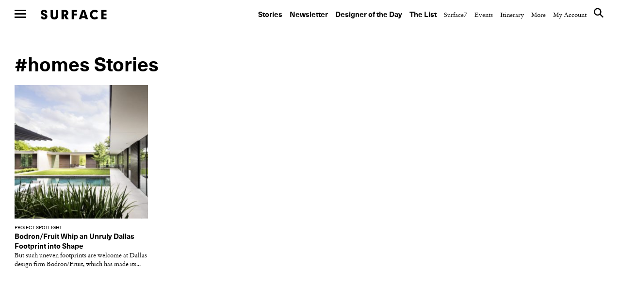

--- FILE ---
content_type: text/html; charset=UTF-8
request_url: https://www.surfacemag.com/articles/tag/homes/
body_size: 13763
content:


<!DOCTYPE html>
<html class="no-js " lang="en-US">
<head>
  <meta charset="utf-8">
  <meta http-equiv="X-UA-Compatible" content="IE=edge">
  <meta name="referrer" content="no-referrer-when-downgrade">
<meta name="robots" content="index, follow, max-image-preview:large, max-snippet:-1, max-video-preview:-1" />
  
  <meta name="viewport" content="width=device-width, minimum-scale=1.0, maximum-scale=1.0, user-scalable=no">
  <meta property="fb:pages" content="17795623260" />

  <meta name="appleid-signin-client-id" content="com.surfacemag.website">
  <meta name="appleid-signin-scope" content="name email">
  <meta name="appleid-signin-redirect-uri" content="https://www.surfacemag.com/login/social/">
  <meta name="appleid-signin-state" content="apple">

  <link rel="shortcut icon" href="https://www.surfacemag.com/app/themes/surface-magazine/favicon.ico">

  <meta name='robots' content='max-image-preview:large' />
	<style>img:is([sizes="auto" i], [sizes^="auto," i]) { contain-intrinsic-size: 3000px 1500px }</style>
	<meta name="robots" content="index, follow, max-image-preview:large, max-snippet:-1, max-video-preview:-1" />
	<!-- This site is optimized with the Yoast SEO plugin v22.9 - https://yoast.com/wordpress/plugins/seo/ -->
	<title>Homes &#8211; SURFACE</title>
	<link rel="canonical" href="https://www.surfacemag.com/articles/tag/homes/" />
	<meta property="og:locale" content="en_US" />
	<meta property="og:type" content="article" />
	<meta property="og:title" content="Homes &#8211; SURFACE" />
	<meta property="og:url" content="https://www.surfacemag.com/articles/tag/homes/" />
	<meta property="og:site_name" content="SURFACE" />
	<meta name="twitter:card" content="summary_large_image" />
	<meta name="twitter:site" content="@SurfaceMag" />
	<script type="application/ld+json" class="yoast-schema-graph">{"@context":"https://schema.org","@graph":[{"@type":"CollectionPage","@id":"https://www.surfacemag.com/articles/tag/homes/","url":"https://www.surfacemag.com/articles/tag/homes/","name":"Homes &#8211; SURFACE","isPartOf":{"@id":"https://www.surfacemag.com/#website"},"primaryImageOfPage":{"@id":"https://www.surfacemag.com/articles/tag/homes/#primaryimage"},"image":{"@id":"https://www.surfacemag.com/articles/tag/homes/#primaryimage"},"thumbnailUrl":"https://images.surfacemag.com/app/uploads/2019/03/26114334/bodronfruit-1.jpg","breadcrumb":{"@id":"https://www.surfacemag.com/articles/tag/homes/#breadcrumb"},"inLanguage":"en-US"},{"@type":"ImageObject","inLanguage":"en-US","@id":"https://www.surfacemag.com/articles/tag/homes/#primaryimage","url":"https://images.surfacemag.com/app/uploads/2019/03/26114334/bodronfruit-1.jpg","contentUrl":"https://images.surfacemag.com/app/uploads/2019/03/26114334/bodronfruit-1.jpg","width":1875,"height":1125},{"@type":"BreadcrumbList","@id":"https://www.surfacemag.com/articles/tag/homes/#breadcrumb","itemListElement":[{"@type":"ListItem","position":1,"name":"Home","item":"https://www.surfacemag.com/"},{"@type":"ListItem","position":2,"name":"Homes"}]},{"@type":"WebSite","@id":"https://www.surfacemag.com/#website","url":"https://www.surfacemag.com/","name":"SURFACE","description":"","potentialAction":[{"@type":"SearchAction","target":{"@type":"EntryPoint","urlTemplate":"https://www.surfacemag.com/?s={search_term_string}"},"query-input":"required name=search_term_string"}],"inLanguage":"en-US"}]}</script>
	<!-- / Yoast SEO plugin. -->


<link rel='dns-prefetch' href='//ajax.googleapis.com' />
<link rel="alternate" type="application/rss+xml" title="SURFACE &raquo; Homes Tag Feed" href="https://www.surfacemag.com/articles/tag/homes/feed/" />
<link rel='stylesheet' id='wp-block-library-css' href='https://www.surfacemag.com/wp/wp-includes/css/dist/block-library/style.min.css?ver=6.8.1' type='text/css' media='all' />
<style id='classic-theme-styles-inline-css' type='text/css'>
/*! This file is auto-generated */
.wp-block-button__link{color:#fff;background-color:#32373c;border-radius:9999px;box-shadow:none;text-decoration:none;padding:calc(.667em + 2px) calc(1.333em + 2px);font-size:1.125em}.wp-block-file__button{background:#32373c;color:#fff;text-decoration:none}
</style>
<style id='global-styles-inline-css' type='text/css'>
:root{--wp--preset--aspect-ratio--square: 1;--wp--preset--aspect-ratio--4-3: 4/3;--wp--preset--aspect-ratio--3-4: 3/4;--wp--preset--aspect-ratio--3-2: 3/2;--wp--preset--aspect-ratio--2-3: 2/3;--wp--preset--aspect-ratio--16-9: 16/9;--wp--preset--aspect-ratio--9-16: 9/16;--wp--preset--color--black: #000000;--wp--preset--color--cyan-bluish-gray: #abb8c3;--wp--preset--color--white: #ffffff;--wp--preset--color--pale-pink: #f78da7;--wp--preset--color--vivid-red: #cf2e2e;--wp--preset--color--luminous-vivid-orange: #ff6900;--wp--preset--color--luminous-vivid-amber: #fcb900;--wp--preset--color--light-green-cyan: #7bdcb5;--wp--preset--color--vivid-green-cyan: #00d084;--wp--preset--color--pale-cyan-blue: #8ed1fc;--wp--preset--color--vivid-cyan-blue: #0693e3;--wp--preset--color--vivid-purple: #9b51e0;--wp--preset--gradient--vivid-cyan-blue-to-vivid-purple: linear-gradient(135deg,rgba(6,147,227,1) 0%,rgb(155,81,224) 100%);--wp--preset--gradient--light-green-cyan-to-vivid-green-cyan: linear-gradient(135deg,rgb(122,220,180) 0%,rgb(0,208,130) 100%);--wp--preset--gradient--luminous-vivid-amber-to-luminous-vivid-orange: linear-gradient(135deg,rgba(252,185,0,1) 0%,rgba(255,105,0,1) 100%);--wp--preset--gradient--luminous-vivid-orange-to-vivid-red: linear-gradient(135deg,rgba(255,105,0,1) 0%,rgb(207,46,46) 100%);--wp--preset--gradient--very-light-gray-to-cyan-bluish-gray: linear-gradient(135deg,rgb(238,238,238) 0%,rgb(169,184,195) 100%);--wp--preset--gradient--cool-to-warm-spectrum: linear-gradient(135deg,rgb(74,234,220) 0%,rgb(151,120,209) 20%,rgb(207,42,186) 40%,rgb(238,44,130) 60%,rgb(251,105,98) 80%,rgb(254,248,76) 100%);--wp--preset--gradient--blush-light-purple: linear-gradient(135deg,rgb(255,206,236) 0%,rgb(152,150,240) 100%);--wp--preset--gradient--blush-bordeaux: linear-gradient(135deg,rgb(254,205,165) 0%,rgb(254,45,45) 50%,rgb(107,0,62) 100%);--wp--preset--gradient--luminous-dusk: linear-gradient(135deg,rgb(255,203,112) 0%,rgb(199,81,192) 50%,rgb(65,88,208) 100%);--wp--preset--gradient--pale-ocean: linear-gradient(135deg,rgb(255,245,203) 0%,rgb(182,227,212) 50%,rgb(51,167,181) 100%);--wp--preset--gradient--electric-grass: linear-gradient(135deg,rgb(202,248,128) 0%,rgb(113,206,126) 100%);--wp--preset--gradient--midnight: linear-gradient(135deg,rgb(2,3,129) 0%,rgb(40,116,252) 100%);--wp--preset--font-size--small: 13px;--wp--preset--font-size--medium: 20px;--wp--preset--font-size--large: 36px;--wp--preset--font-size--x-large: 42px;--wp--preset--spacing--20: 0.44rem;--wp--preset--spacing--30: 0.67rem;--wp--preset--spacing--40: 1rem;--wp--preset--spacing--50: 1.5rem;--wp--preset--spacing--60: 2.25rem;--wp--preset--spacing--70: 3.38rem;--wp--preset--spacing--80: 5.06rem;--wp--preset--shadow--natural: 6px 6px 9px rgba(0, 0, 0, 0.2);--wp--preset--shadow--deep: 12px 12px 50px rgba(0, 0, 0, 0.4);--wp--preset--shadow--sharp: 6px 6px 0px rgba(0, 0, 0, 0.2);--wp--preset--shadow--outlined: 6px 6px 0px -3px rgba(255, 255, 255, 1), 6px 6px rgba(0, 0, 0, 1);--wp--preset--shadow--crisp: 6px 6px 0px rgba(0, 0, 0, 1);}:where(.is-layout-flex){gap: 0.5em;}:where(.is-layout-grid){gap: 0.5em;}body .is-layout-flex{display: flex;}.is-layout-flex{flex-wrap: wrap;align-items: center;}.is-layout-flex > :is(*, div){margin: 0;}body .is-layout-grid{display: grid;}.is-layout-grid > :is(*, div){margin: 0;}:where(.wp-block-columns.is-layout-flex){gap: 2em;}:where(.wp-block-columns.is-layout-grid){gap: 2em;}:where(.wp-block-post-template.is-layout-flex){gap: 1.25em;}:where(.wp-block-post-template.is-layout-grid){gap: 1.25em;}.has-black-color{color: var(--wp--preset--color--black) !important;}.has-cyan-bluish-gray-color{color: var(--wp--preset--color--cyan-bluish-gray) !important;}.has-white-color{color: var(--wp--preset--color--white) !important;}.has-pale-pink-color{color: var(--wp--preset--color--pale-pink) !important;}.has-vivid-red-color{color: var(--wp--preset--color--vivid-red) !important;}.has-luminous-vivid-orange-color{color: var(--wp--preset--color--luminous-vivid-orange) !important;}.has-luminous-vivid-amber-color{color: var(--wp--preset--color--luminous-vivid-amber) !important;}.has-light-green-cyan-color{color: var(--wp--preset--color--light-green-cyan) !important;}.has-vivid-green-cyan-color{color: var(--wp--preset--color--vivid-green-cyan) !important;}.has-pale-cyan-blue-color{color: var(--wp--preset--color--pale-cyan-blue) !important;}.has-vivid-cyan-blue-color{color: var(--wp--preset--color--vivid-cyan-blue) !important;}.has-vivid-purple-color{color: var(--wp--preset--color--vivid-purple) !important;}.has-black-background-color{background-color: var(--wp--preset--color--black) !important;}.has-cyan-bluish-gray-background-color{background-color: var(--wp--preset--color--cyan-bluish-gray) !important;}.has-white-background-color{background-color: var(--wp--preset--color--white) !important;}.has-pale-pink-background-color{background-color: var(--wp--preset--color--pale-pink) !important;}.has-vivid-red-background-color{background-color: var(--wp--preset--color--vivid-red) !important;}.has-luminous-vivid-orange-background-color{background-color: var(--wp--preset--color--luminous-vivid-orange) !important;}.has-luminous-vivid-amber-background-color{background-color: var(--wp--preset--color--luminous-vivid-amber) !important;}.has-light-green-cyan-background-color{background-color: var(--wp--preset--color--light-green-cyan) !important;}.has-vivid-green-cyan-background-color{background-color: var(--wp--preset--color--vivid-green-cyan) !important;}.has-pale-cyan-blue-background-color{background-color: var(--wp--preset--color--pale-cyan-blue) !important;}.has-vivid-cyan-blue-background-color{background-color: var(--wp--preset--color--vivid-cyan-blue) !important;}.has-vivid-purple-background-color{background-color: var(--wp--preset--color--vivid-purple) !important;}.has-black-border-color{border-color: var(--wp--preset--color--black) !important;}.has-cyan-bluish-gray-border-color{border-color: var(--wp--preset--color--cyan-bluish-gray) !important;}.has-white-border-color{border-color: var(--wp--preset--color--white) !important;}.has-pale-pink-border-color{border-color: var(--wp--preset--color--pale-pink) !important;}.has-vivid-red-border-color{border-color: var(--wp--preset--color--vivid-red) !important;}.has-luminous-vivid-orange-border-color{border-color: var(--wp--preset--color--luminous-vivid-orange) !important;}.has-luminous-vivid-amber-border-color{border-color: var(--wp--preset--color--luminous-vivid-amber) !important;}.has-light-green-cyan-border-color{border-color: var(--wp--preset--color--light-green-cyan) !important;}.has-vivid-green-cyan-border-color{border-color: var(--wp--preset--color--vivid-green-cyan) !important;}.has-pale-cyan-blue-border-color{border-color: var(--wp--preset--color--pale-cyan-blue) !important;}.has-vivid-cyan-blue-border-color{border-color: var(--wp--preset--color--vivid-cyan-blue) !important;}.has-vivid-purple-border-color{border-color: var(--wp--preset--color--vivid-purple) !important;}.has-vivid-cyan-blue-to-vivid-purple-gradient-background{background: var(--wp--preset--gradient--vivid-cyan-blue-to-vivid-purple) !important;}.has-light-green-cyan-to-vivid-green-cyan-gradient-background{background: var(--wp--preset--gradient--light-green-cyan-to-vivid-green-cyan) !important;}.has-luminous-vivid-amber-to-luminous-vivid-orange-gradient-background{background: var(--wp--preset--gradient--luminous-vivid-amber-to-luminous-vivid-orange) !important;}.has-luminous-vivid-orange-to-vivid-red-gradient-background{background: var(--wp--preset--gradient--luminous-vivid-orange-to-vivid-red) !important;}.has-very-light-gray-to-cyan-bluish-gray-gradient-background{background: var(--wp--preset--gradient--very-light-gray-to-cyan-bluish-gray) !important;}.has-cool-to-warm-spectrum-gradient-background{background: var(--wp--preset--gradient--cool-to-warm-spectrum) !important;}.has-blush-light-purple-gradient-background{background: var(--wp--preset--gradient--blush-light-purple) !important;}.has-blush-bordeaux-gradient-background{background: var(--wp--preset--gradient--blush-bordeaux) !important;}.has-luminous-dusk-gradient-background{background: var(--wp--preset--gradient--luminous-dusk) !important;}.has-pale-ocean-gradient-background{background: var(--wp--preset--gradient--pale-ocean) !important;}.has-electric-grass-gradient-background{background: var(--wp--preset--gradient--electric-grass) !important;}.has-midnight-gradient-background{background: var(--wp--preset--gradient--midnight) !important;}.has-small-font-size{font-size: var(--wp--preset--font-size--small) !important;}.has-medium-font-size{font-size: var(--wp--preset--font-size--medium) !important;}.has-large-font-size{font-size: var(--wp--preset--font-size--large) !important;}.has-x-large-font-size{font-size: var(--wp--preset--font-size--x-large) !important;}
:where(.wp-block-post-template.is-layout-flex){gap: 1.25em;}:where(.wp-block-post-template.is-layout-grid){gap: 1.25em;}
:where(.wp-block-columns.is-layout-flex){gap: 2em;}:where(.wp-block-columns.is-layout-grid){gap: 2em;}
:root :where(.wp-block-pullquote){font-size: 1.5em;line-height: 1.6;}
</style>
<link rel='stylesheet' id='ewd-feup-style-css' href='https://www.surfacemag.com/app/plugins/front-end-only-users/css/feu-styles.css?ver=6.8.1' type='text/css' media='all' />
<link rel='stylesheet' id='feup-yahoo-pure-css-css' href='https://www.surfacemag.com/app/plugins/front-end-only-users/css/feup-pure.css?ver=6.8.1' type='text/css' media='all' />
<script type="text/javascript" src="https://ajax.googleapis.com/ajax/libs/jquery/3.1.0/jquery.min.js?ver=6.8.1" id="jquery-js"></script>
<script type="text/javascript" src="https://www.surfacemag.com/app/plugins/front-end-only-users/js/ewd-feup-tracking.js?ver=6.8.1" id="ewd-feup-tracking-js"></script>
<script type="text/javascript" id="ewd-feup-password-strength-js-extra">
/* <![CDATA[ */
var ewd_feup_ajax_translations = {"mismatch_label":"Mismatch","too_short_label":"Too Short","weak_label":"Weak","good_label":"Good","strong_label":"Strong"};
/* ]]> */
</script>
<script type="text/javascript" src="https://www.surfacemag.com/app/plugins/front-end-only-users//js/ewd-feup-check-password-strength.js?ver=6.8.1" id="ewd-feup-password-strength-js"></script>
<script type="text/javascript" src="https://www.surfacemag.com/app/plugins/front-end-only-users//js/parsley.min.js?ver=6.8.1" id="parsley-js"></script>
<link rel="https://api.w.org/" href="https://www.surfacemag.com/wp-json/" /><link rel="alternate" title="JSON" type="application/json" href="https://www.surfacemag.com/wp-json/wp/v2/tags/13658" /><link rel="EditURI" type="application/rsd+xml" title="RSD" href="https://www.surfacemag.com/wp/xmlrpc.php?rsd" />
<meta name="generator" content="WordPress 6.8.1" />
<script>var FEUP_Min_Pass = 6;
</script><!-- There is no amphtml version available for this URL. --><?php if ($_SERVER['REQUEST_URI']=='/articles/renaissance-hotels-local-spirit/?nocache=1' || 
          $_SERVER['REQUEST_URI']=='/articles/renaissance-hotels-local-spirit/' ||
          (strpos($_SERVER['REQUEST_URI'],'renaissance-hotels-local-spirit')!==false)) { ?> 


<script async src="https://securepubads.g.doubleclick.net/tag/js/gpt.js"></script>
<script>
  window.googletag = window.googletag || {cmd: []};
  googletag.cmd.push(function() {
    googletag.defineSlot('/21709441770/Master_Surface_Leaderboard', [[320, 50], [468, 60], [970, 90], [970, 250], [728, 90]], 'div-gpt-ad-1576079271773-0').addService(googletag.pubads());
    googletag.pubads().enableSingleRequest();
    googletag.enableServices();
  });
</script>

<?php  } ?>

<meta name="facebook-domain-verification" content="8mxb5sztu0zzgkpgd6m0twvvv8ndzx" />
<!-- chris added -->
<script async src="https://securepubads.g.doubleclick.net/tag/js/gpt.js"></script>
<script>
  window.googletag = window.googletag || {cmd: []};
  googletag.cmd.push(function() {
    googletag.defineSlot('/21709441770/XS_Surface_Banner_300x250', [300, 250], 'div-gpt-ad-1580931428716-0').addService(googletag.pubads());
    googletag.pubads().enableSingleRequest();
    googletag.enableServices();
  });
</script>
		<style type="text/css" id="wp-custom-css">
			@media only screen and (max-width:768px){
	.modal-mobile-width{
		width: 60% !important;
		margin: 0 auto ;
	}
}
@media only screen and (max-width:1024px) and (min-width:992px){
	.header__nav--top {

    padding: 45px 30px 14px 0 !important;
}
	.wrapper {
    margin-top: 50px;
}
}
		</style>
		
  
  <link rel="alternate" type="application/rss+xml" title="Surface Feed" href="/feed">
  <link rel="stylesheet" href="https://www.surfacemag.com/app/themes/surface-magazine/style.css?7d24dbf">
  <link rel="stylesheet" href="https://www.surfacemag.com/app/themes/surface-magazine/ads.css?6166343">

  <!-- Google Tag Manager -->
<script>(function(w,d,s,l,i){w[l]=w[l]||[];w[l].push({'gtm.start':
new Date().getTime(),event:'gtm.js'});var f=d.getElementsByTagName(s)[0],
j=d.createElement(s),dl=l!='dataLayer'?'&l='+l:'';j.async=true;j.src=
'https://www.googletagmanager.com/gtm.js?id='+i+dl;f.parentNode.insertBefore(j,f);
})(window,document,'script','dataLayer','GTM-KJPB9C9');</script>
<!-- End Google Tag Manager -->  <!-- Chartbeat Tag -->
  <script type="text/javascript">
    var _sf_async_config = { uid: 63255, domain: 'surfacemag.com', useCanonical: true };
    (function() {
      function loadChartbeat() {
        window._sf_endpt = (new Date()).getTime();
        var e = document.createElement('script');
        e.setAttribute('language', 'javascript');
        e.setAttribute('type', 'text/javascript');
        e.setAttribute('src','//static.chartbeat.com/js/chartbeat.js');
        document.body.appendChild(e);
      };
      var oldonload = window.onload;
      window.onload = (typeof window.onload != 'function') ?
        loadChartbeat : function() { oldonload(); loadChartbeat(); };
    })();
  </script>
  <!-- End Chartbeat Tag -->
  <!-- Facebook Pixel Code -->
  <script>
    !function(f,b,e,v,n,t,s){if(f.fbq)return;n=f.fbq=function(){n.callMethod?
    n.callMethod.apply(n,arguments):n.queue.push(arguments)};if(!f._fbq)f._fbq=n;
    n.push=n;n.loaded=!0;n.version='2.0';n.queue=[];t=b.createElement(e);t.async=!0;
    t.src=v;s=b.getElementsByTagName(e)[0];s.parentNode.insertBefore(t,s)}(window,
    document,'script','https://connect.facebook.net/en_US/fbevents.js');
    fbq('init', '1265788860131404');
    fbq('track', 'PageView');
  </script>
  <noscript>
    <img height="1" width="1" style="display:none"
  src="https://www.facebook.com/tr?id=1265788860131404&ev=PageView&noscript=1"
  />
  </noscript>
  <!-- End Facebook Pixel Code -->

  <script async='async' src='https://www.googletagservices.com/tag/js/gpt.js'></script>
  <script>
    var googletag = googletag || {};
    googletag.cmd = googletag.cmd || [];
  </script>

  <script>
    /*
    googletag.cmd.push(function() {
      var mapping = googletag.sizeMapping().
        addSize([0, 0], [300, 250]).
        addSize([980, 690], [970, 250]).
        build();

      googletag.defineSlot('/21709441770/TopBanner', [[970, 250], [300, 250]], 'div-gpt-ad-1525799873481-0').defineSizeMapping(mapping).addService(googletag.pubads()).setCollapseEmptyDiv(true);
      googletag.pubads().enableSingleRequest();
      googletag.enableServices();
    });
    */

    googletag.cmd.push(function() {
      var mapping_mobile = googletag.sizeMapping().
      addSize([0, 0], [320, 50]).
      build();

      var mapping = googletag.sizeMapping().
      addSize([1100, 690], [970, 90]).
      build();

      googletag.defineSlot('/21709441770/Master_Surface_Leaderboard', [[320, 50]], 'div-gpt-ad-1549996972438-0').defineSizeMapping(mapping_mobile).addService(googletag.pubads()).setCollapseEmptyDiv(true);
      googletag.defineSlot('/21709441770/Master_Surface_Leaderboard', [[468, 60]], 'div-gpt-ad-1549996972438-1').addService(googletag.pubads()).setCollapseEmptyDiv(true);
      googletag.defineSlot('/21709441770/Master_Surface_Leaderboard', [[970, 90]], 'div-gpt-ad-1549996972438-2').addService(googletag.pubads()).setCollapseEmptyDiv(true);
      googletag.defineSlot('/21709441770/Master_Surface_Leaderboard', [[970, 250]], 'div-gpt-ad-1549996972438-3').addService(googletag.pubads()).setCollapseEmptyDiv(true);

      googletag.defineSlot('/21709441770/Master_Surface_Articles_AllSizes', [[300, 250]], 'div-gpt-ad-1550162843163-0').addService(googletag.pubads()).setCollapseEmptyDiv(true);
      googletag.defineSlot('/21709441770/Master_Surface_Articles_AllSizes', [[468, 60]], 'div-gpt-ad-1550162843163-1').addService(googletag.pubads()).setCollapseEmptyDiv(true);
      googletag.defineSlot('/21709441770/Master_Surface_Articles_AllSizes', [[728, 90]], 'div-gpt-ad-1550162843163-2').addService(googletag.pubads()).setCollapseEmptyDiv(true);
      googletag.defineSlot('/21709441770/Master_Surface_Articles_AllSizes', [[970, 90], [970, 250]], 'div-gpt-ad-1550162843163-3').addService(googletag.adSlot).setCollapseEmptyDiv(true);
      googletag.defineSlot('/21709441770/Master_Surface_Articles_AllSizes', [[300, 250]], 'div-gpt-ad-1550162843163-4').addService(googletag.pubads()).setCollapseEmptyDiv(true);
      googletag.defineSlot('/21709441770/Master_Surface_Articles_AllSizes', [[468, 60]], 'div-gpt-ad-1550162843163-5').addService(googletag.pubads()).setCollapseEmptyDiv(true);
      googletag.defineSlot('/21709441770/Master_Surface_Articles_AllSizes', [[728, 90]], 'div-gpt-ad-1550162843163-6').addService(googletag.pubads()).setCollapseEmptyDiv(true);
      googletag.defineSlot('/21709441770/Master_Surface_Articles_AllSizes', [[970, 90], [970, 250]], 'div-gpt-ad-1550162843163-7').addService(googletag.adSlot).setCollapseEmptyDiv(true);

      googletag.defineSlot('/21709441770/XS_Surface_Banner_300x250', [300, 250], 'div-gpt-ad-1549397546427-0').addService(googletag.pubads()).setCollapseEmptyDiv(true);
      googletag.defineSlot('/21709441770/XS_Surface_Banner_300x250', [300, 250], 'div-gpt-ad-1549397546427-1').addService(googletag.pubads()).setCollapseEmptyDiv(true);
      googletag.defineSlot('/21709441770/XS_Surface_Banner_300x250', [300, 250], 'div-gpt-ad-1549397546427-2').addService(googletag.pubads()).setCollapseEmptyDiv(true);
      googletag.defineSlot('/21709441770/XS_Surface_Banner_300x250', [300, 250], 'div-gpt-ad-1549397546427-3').addService(googletag.pubads()).setCollapseEmptyDiv(true);

      /*
      googletag.defineSlot('/21709441770/XS_Surface_Interstitial_300x400', [300, 400], 'div-gpt-ad-1549398230985-0').addService(googletag.pubads()).setCollapseEmptyDiv(true);

      googletag.defineSlot('/21709441770/XS_Surface_Interstitial_320x480', [320, 480], 'div-gpt-ad-1549398377836-0').addService(googletag.pubads()).setCollapseEmptyDiv(true);
      */

      googletag.defineSlot('/21709441770/M_Surface_Banner_970x250', [[970, 250], [970, 90]], 'div-gpt-ad-1549994597477-0').addService(googletag.pubads()).setCollapseEmptyDiv(true);
      googletag.defineSlot('/21709441770/M_Surface_Banner_970x250', [[970, 250], [970, 90]], 'div-gpt-ad-1549994597477-1').addService(googletag.pubads()).setCollapseEmptyDiv(true);
      googletag.defineSlot('/21709441770/M_Surface_Banner_970x250', [[970, 250], [970, 90]], 'div-gpt-ad-1549994597477-2').addService(googletag.pubads()).setCollapseEmptyDiv(true);

      googletag.defineSlot('/21709441770/M_Surface_Banner_300x250', [300, 250], 'div-gpt-ad-1549899810883-0').addService(googletag.pubads()).setCollapseEmptyDiv(true);
      googletag.defineSlot('/21709441770/M_Surface_Banner_300x250', [300, 250], 'div-gpt-ad-1549899810883-1').addService(googletag.pubads()).setCollapseEmptyDiv(true);
      googletag.defineSlot('/21709441770/M_Surface_Banner_300x250', [300, 250], 'div-gpt-ad-1549899810883-2').addService(googletag.pubads()).setCollapseEmptyDiv(true);
      googletag.defineSlot('/21709441770/M_Surface_Banner_300x250', [300, 250], 'div-gpt-ad-1549899810883-3').addService(googletag.pubads()).setCollapseEmptyDiv(true);
      googletag.defineSlot('/21709441770/M_Surface_Banner_300x250', [300, 250], 'div-gpt-ad-1549899810883-4').addService(googletag.pubads()).setCollapseEmptyDiv(true);
      googletag.defineSlot('/21709441770/M_Surface_Banner_300x250', [300, 250], 'div-gpt-ad-1549899810883-5').addService(googletag.pubads()).setCollapseEmptyDiv(true);
      googletag.defineSlot('/21709441770/M_Surface_Banner_300x250', [300, 250], 'div-gpt-ad-1549899810883-6').addService(googletag.pubads()).setCollapseEmptyDiv(true);
      googletag.defineSlot('/21709441770/M_Surface_Banner_300x250', [300, 250], 'div-gpt-ad-1549899810883-7').addService(googletag.pubads()).setCollapseEmptyDiv(true);
      googletag.defineSlot('/21709441770/M_Surface_Banner_300x250', [300, 250], 'div-gpt-ad-1549899810883-8').addService(googletag.pubads()).setCollapseEmptyDiv(true);
      googletag.defineSlot('/21709441770/M_Surface_Banner_300x250', [300, 250], 'div-gpt-ad-1549899810883-9').addService(googletag.pubads()).setCollapseEmptyDiv(true);

      googletag.defineSlot('/21709441770/M_Surface_Native', ['fluid'], 'div-gpt-ad-1549911903741-0').addService(googletag.pubads()).setCollapseEmptyDiv(true);

      googletag.pubads().enableSingleRequest();
      googletag.pubads().collapseEmptyDivs();

      // Set key-value targeting for entire page
      googletag.pubads().setTargeting('cms_id', ['81081']);
      googletag.pubads().setTargeting('cms_type', ['']);

      googletag.enableServices();
    });

</script>
  <style type="text/css">
    .wrapper {
      overflow-x: hidden !important;
    }
  </style>

    <script>
        function favoriteComponent(id, saved = false, show_text = false)
        {
            return {
                not_logged_in: false,
                show_text: show_text,
                saved: saved,
                post_id: id,

                checkFavorite() {
                    var xm = this;

                    axios.get('/wp-json/shelters/v1/has-favorite/' + id)
                        .then(function(response) {
                            xm.saved = response.data.saved;
                        })
                        .catch(function() {
                            // Do nothing
                        })
                },

                favorite() {
                    var xm = this;
                    var url = xm.saved ? '/wp-json/shelters/v1/unfavorite/' + id
                        : '/wp-json/shelters/v1/favorite/' + id;

                    axios.get(url)
                        .then(function (response) {
                            if (response.data.status) {
                                xm.saved = !xm.saved;
                            }
                        })
                        .catch(function (error) {
                            if (error.response.status === 401) {
                                window.location = '/login/?redirect=shelter' + id + '&fav=1';
                            }
                        });
                }
            }
        }
    </script>

    

</head>

<body class="archive tag tag-homes tag-13658 wp-theme-surface-magazine page-has-ads " data-script="Global">

<!-- Google Tag Manager (noscript) -->
<noscript><iframe src="https://www.googletagmanager.com/ns.html?id=GTM-KJPB9C9"
height="0" width="0" style="display:none;visibility:hidden"></iframe></noscript>
<!-- End Google Tag Manager (noscript) -->
  
<div class="ads ads__header" data-script="Ads">

  <style>
    .ads__link {
      display: none;
    }

    @media (min-width: 980px) {
      .ads__link__mobile {
        display: none;
      }
      .ads__link {
        display: block;
      }
    }
  </style>
  </div>

     <div>
            <input type="checkbox" id="nav-toggle" name="nav-toggle"/>
  <label class="nav-underlay" for="nav-toggle"></label>

  <header role="navigation" class="header header--top">
    <label for="nav-toggle" class="nav-hamburger">
      <span class="btn-hamburger">
        <span></span>
        <span></span>
        <span></span>
      </span>
    </label>

    <a href="/" class="logo" title="surface">Surface</a>

    <nav class="header__nav header__nav--top">
      <ul>
    <li id="menu-item-184004" class="header__nav--primary menu-item menu-item-type-custom menu-item-object-custom menu-item-184004"><a href="https://www.surfacemag.com/articles/">Stories</a></li>
<li id="menu-item-184005" class="header__nav--primary menu-item menu-item-type-custom menu-item-object-custom menu-item-184005"><a href="https://www.surfacemag.com/design-dispatch-subscribe/">Newsletter</a></li>
<li id="menu-item-184006" class="header__nav--primary menu-item menu-item-type-custom menu-item-object-custom menu-item-184006"><a href="https://www.surfacemag.com/articles/category/designer-of-the-day/">Designer of the Day</a></li>
<li id="menu-item-184007" class="header__nav--primary menu-item menu-item-type-custom menu-item-object-custom menu-item-184007"><a href="https://www.surfacemag.com/the-list/">The List</a></li>
<li id="menu-item-184017" class="menu-item menu-item-type-custom menu-item-object-custom menu-item-184017"><a href="/articles/category/surface-7/">Surface7</a></li>
<li id="menu-item-184018" class="menu-item menu-item-type-custom menu-item-object-custom menu-item-184018"><a href="/articles/category/other/events/">Events</a></li>
<li id="menu-item-184019" class="menu-item menu-item-type-custom menu-item-object-custom menu-item-184019"><a href="/events/">Itinerary</a></li>
    <li class="hide-side">
        <a href="javascript://" class="header__nav--link">More</a>
        <ul>
    <li id="menu-item-9742" class="menu-item menu-item-type-post_type menu-item-object-page menu-item-9742"><a href="https://www.surfacemag.com/about/">About</a></li>
<li id="menu-item-87673" class="menu-item menu-item-type-post_type menu-item-object-page menu-item-87673"><a href="https://www.surfacemag.com/masthead/">Masthead</a></li>
<li id="menu-item-9743" class="menu-item menu-item-type-post_type menu-item-object-page menu-item-9743"><a href="https://www.surfacemag.com/contact/">Contact</a></li>
<li id="menu-item-9741" class="menu-item menu-item-type-post_type menu-item-object-page menu-item-9741"><a href="https://www.surfacemag.com/advertising/">Advertise</a></li>
<li id="menu-item-44954" class="menu-item menu-item-type-custom menu-item-object-custom menu-item-44954"><a href="http://surfacemedia.com/portfolio/surfacestudios/">Surface Studios</a></li>
<li id="menu-item-128854" class="menu-item menu-item-type-custom menu-item-object-custom menu-item-128854"><a href="/videos/">Videos</a></li>
<li id="menu-item-9744" class="menu-item menu-item-type-post_type menu-item-object-page menu-item-9744"><a href="https://www.surfacemag.com/careers/">Careers</a></li>
<li id="menu-item-26536" class="menu-item menu-item-type-post_type menu-item-object-page menu-item-26536"><a href="https://www.surfacemag.com/legal/">Legal</a></li>
<li id="menu-item-89729" class="menu-item menu-item-type-custom menu-item-object-custom menu-item-89729"><a href="https://www.surfacemag.com/feed">RSS</a></li>
    <li class="site-credit">
        <a href="" class="header__nav--link">Site Credit</a>
        <a target="_blank" class="hover" href="http://www.kingandpartners.com">King &amp; Partners</a>
    </li>
    <li class="hide-side">
        <!--       
      <div class="login">
        <a href="#" class="header__nav--link">Login</a>
      </div>
 -->    </li>
</ul>
    </li>
    <li>
        <a href="https://www.surfacemag.com/login/" class="header__nav--link">My Account</a>
    </li>
    <li class="hide-side header__nav--search" data-script="Search">
        <a href="#" class="header__nav--link"><i class="icon-surface_search"></i></a>
    </li>
</ul>
    </nav>
  </header>
            <header role="navigation" class="header header--side">
    <label for="nav-toggle" class="nav-hamburger">
      <span class="btn-hamburger">
        <span></span>
        <span></span>
        <span></span>
      </span>
    </label>

    <nav class="header__nav header__nav--side">
      <ul>
    <li class="header__nav--primary menu-item menu-item-type-custom menu-item-object-custom menu-item-184004"><a href="https://www.surfacemag.com/articles/">Stories</a></li>
<li class="header__nav--primary menu-item menu-item-type-custom menu-item-object-custom menu-item-184005"><a href="https://www.surfacemag.com/design-dispatch-subscribe/">Newsletter</a></li>
<li class="header__nav--primary menu-item menu-item-type-custom menu-item-object-custom menu-item-184006"><a href="https://www.surfacemag.com/articles/category/designer-of-the-day/">Designer of the Day</a></li>
<li class="header__nav--primary menu-item menu-item-type-custom menu-item-object-custom menu-item-184007"><a href="https://www.surfacemag.com/the-list/">The List</a></li>
<li class="menu-item menu-item-type-custom menu-item-object-custom menu-item-184017"><a href="/articles/category/surface-7/">Surface7</a></li>
<li class="menu-item menu-item-type-custom menu-item-object-custom menu-item-184018"><a href="/articles/category/other/events/">Events</a></li>
<li class="menu-item menu-item-type-custom menu-item-object-custom menu-item-184019"><a href="/events/">Itinerary</a></li>
    <li class="hide-side header__nav--more">
        <a href="javascript://" class="header__nav--link">More</a>
        <nav class="header__subnav--top">
            <ul>
    <li class="menu-item menu-item-type-post_type menu-item-object-page menu-item-9742"><a href="https://www.surfacemag.com/about/">About</a></li>
<li class="menu-item menu-item-type-post_type menu-item-object-page menu-item-87673"><a href="https://www.surfacemag.com/masthead/">Masthead</a></li>
<li class="menu-item menu-item-type-post_type menu-item-object-page menu-item-9743"><a href="https://www.surfacemag.com/contact/">Contact</a></li>
<li class="menu-item menu-item-type-post_type menu-item-object-page menu-item-9741"><a href="https://www.surfacemag.com/advertising/">Advertise</a></li>
<li class="menu-item menu-item-type-custom menu-item-object-custom menu-item-44954"><a href="http://surfacemedia.com/portfolio/surfacestudios/">Surface Studios</a></li>
<li class="menu-item menu-item-type-custom menu-item-object-custom menu-item-128854"><a href="/videos/">Videos</a></li>
<li class="menu-item menu-item-type-post_type menu-item-object-page menu-item-9744"><a href="https://www.surfacemag.com/careers/">Careers</a></li>
<li class="menu-item menu-item-type-post_type menu-item-object-page menu-item-26536"><a href="https://www.surfacemag.com/legal/">Legal</a></li>
<li class="menu-item menu-item-type-custom menu-item-object-custom menu-item-89729"><a href="https://www.surfacemag.com/feed">RSS</a></li>
    <li class="site-credit">
        <a href="" class="header__nav--link">Site Credit</a>
        <a target="_blank" class="hover" href="http://www.kingandpartners.com">King &amp; Partners</a>
    </li>
    <li class="hide-side">
        <!--       
      <div class="login">
        <a href="#" class="header__nav--link">Login</a>
      </div>
 -->    </li>
</ul>
        </nav>
    </li>
    <li>
        <a href="https://www.surfacemag.com/login/" class="header__nav--link">My Account</a>
    </li>
    <li class="hide-side header__nav--search" data-script="Search">
        <a href="#" class="header__nav--link"><i class="icon-surface_search"></i></a>
    </li>
</ul>
    </nav>

    <nav class="header__subnav--side">
      <ul>
    <li class="menu-item menu-item-type-post_type menu-item-object-page menu-item-9742"><a href="https://www.surfacemag.com/about/">About</a></li>
<li class="menu-item menu-item-type-post_type menu-item-object-page menu-item-87673"><a href="https://www.surfacemag.com/masthead/">Masthead</a></li>
<li class="menu-item menu-item-type-post_type menu-item-object-page menu-item-9743"><a href="https://www.surfacemag.com/contact/">Contact</a></li>
<li class="menu-item menu-item-type-post_type menu-item-object-page menu-item-9741"><a href="https://www.surfacemag.com/advertising/">Advertise</a></li>
<li class="menu-item menu-item-type-custom menu-item-object-custom menu-item-44954"><a href="http://surfacemedia.com/portfolio/surfacestudios/">Surface Studios</a></li>
<li class="menu-item menu-item-type-custom menu-item-object-custom menu-item-128854"><a href="/videos/">Videos</a></li>
<li class="menu-item menu-item-type-post_type menu-item-object-page menu-item-9744"><a href="https://www.surfacemag.com/careers/">Careers</a></li>
<li class="menu-item menu-item-type-post_type menu-item-object-page menu-item-26536"><a href="https://www.surfacemag.com/legal/">Legal</a></li>
<li class="menu-item menu-item-type-custom menu-item-object-custom menu-item-89729"><a href="https://www.surfacemag.com/feed">RSS</a></li>
    <li class="site-credit">
        <a href="" class="header__nav--link">Site Credit</a>
        <a target="_blank" class="hover" href="http://www.kingandpartners.com">King &amp; Partners</a>
    </li>
    <li class="hide-side">
        <!--       
      <div class="login">
        <a href="#" class="header__nav--link">Login</a>
      </div>
 -->    </li>
</ul>
    </nav>

    <nav class="header__footer">
      <!--       
      <div class="login">
        <a href="#" class="header__nav--link">Login</a>
      </div>
 -->      <ul class="social">
        <li><a href="//twitter.com/SurfaceMag" class="icon icon-twitter" target="_blank" title="twitter"></a></li>
        <li><a href="//www.instagram.com/surfacemag/" class="icon icon-instagram" target="_blank" title="instagram"></a></li>
        <li><a href="//www.facebook.com/surfacemag" class="icon icon-facebook" target="_blank" title="facebook"></a></li>
        <li><a href="//www.pinterest.com/surfacemag/" class="icon icon-pinterest" target="_blank" title="Pinterest"></a></li>
       <li><a href="//www.youtube.com/surfacemedia/videos" class="icon icon-youtube" target="_blank" title="YouTube"></a></li>
      </ul>
    </nav>
  </header>

         <!--
          <div class='home-billboard'>
               <iframe id='a299ea34' name='a299ea34' src='https://ads.chriscaputo.com/delivery/afr.php?zoneid=5&amp;cb=INSERT_RANDOM_NUMBER_HERE' frameborder='0' scrolling='no' width='970' height='250' allow='autoplay'><a href='https://ads.chriscaputo.com/delivery/ck.php?n=a3196aa5&amp;cb=INSERT_RANDOM_NUMBER_HERE' target='_blank'><img src='https://ads.chriscaputo.com/delivery/avw.php?zoneid=5&amp;cb=INSERT_RANDOM_NUMBER_HERE&amp;n=a3196aa5' border='0' alt='' /></a></iframe>
          </div>
         -->
     </div>


<div class="wrapper">

          

	<style>
    .ads__article_header {
      display: block;
      text-align: center;
    }

    @media (max-width: 1200px) {
      .ads__article_header {
        display: none;
      }
     
    }
   @media screen and (max-width: 600px) {
      .container-ad-leaderboard {
        width: 30px;
      }
     
    }
  </style>
  
  <div class="container-ad-leaderboard" style="overflow: hidden;  ">
	 <!--  <div class="ads__article_header" > <center>
  Revive Adserver iFrame Tag - Generated with Revive Adserver v5.0.4
<iframe id='afa09943' name='afa09943' src='https://ads.chriscaputo.com/delivery/afr.php?zoneid=5&amp;cb=INSERT_RANDOM_NUMBER_HERE' frameborder='0' scrolling='no' width='90%'  style='
	    margin-top: 60px;'  allow='autoplay'><a href='https://ads.chriscaputo.com/delivery/ck.php?n=af620d25&amp;cb=INSERT_RANDOM_NUMBER_HERE' target='_blank'><img src='https://ads.chriscaputo.com/delivery/avw.php?zoneid=5&amp;cb=INSERT_RANDOM_NUMBER_HERE&amp;n=af620d25' border='0' alt='' /></a></iframe>

	  </center> </div> 	 -->

    <div class="home-mobile-leaderboard">
      <div class='home-mobile-leaderboard_mobile'
           style='width:320px; margin: 0 auto; text-align: center;'>
          
          <!-- Revive Adserver iFrame Tag - Generated with Revive Adserver v5.0.4 -->
          
                    
          <!-- Revive Adserver Asynchronous JS Tag - Generated with Revive Adserver v5.0.4 -->
            <ins data-revive-zoneid="6" data-revive-id="77d4dbede7360e235ae3f4184053a20c"></ins>
            <script async src="//ads.chriscaputo.com/delivery/asyncjs.php"></script>

      </div>
    </div>
  </div>

<main role="main" class="listings listings-articles" id="listings" data-script="Tags">
  <div class="container">

    <header class="listings-header">
      <h1 class="title">#homes Stories</h1>
    </header>

            <section class="grid ajax-grid">
            <article class="grid__item" id="article-81081">
    <figure class="grid__item--figure" id="article=81081">
        <a href="https://www.surfacemag.com/articles/bodron-fruit-preston-hollow-residence/" class="grid__item--link grid__item--img"
           style="background-image:url(https://images.surfacemag.com/app/uploads/2019/03/26114334/bodronfruit-1-500x300.jpg)"></a>
        <figcaption class="grid__item--caption">
            <!-- <a href="" class="grid__item--link" > -->
            <cite class="grid__item--cat">PROJECT SPOTLIGHT</cite>
            <h5 class="grid__item--title">Bodron/Fruit Whip an Unruly Dallas Footprint into Shape</h5>
            <p class="grid__item--blurb">But such uneven footprints are welcome at Dallas design firm Bodron/Fruit, which has made its...</p>
            <!-- </a> -->
        </figcaption>
    </figure>
</article>
        </section>
      </div>
</main>

<div id="searchOverlay" class="search overlay">

  <div class="overlay__inner-content">

    <a href="#" class="overlay__back search__back"><i class="icon icon-slide_smallarrow_left"></i>Back</a>

        <form role="search" method="get" class="search__form" action="https://www.surfacemag.com/">
      <label class="search__form--label">
        <span class="screen-reader-text">Search for:</span>
      </label>

      <input type="search" class="search__form--field" placeholder="Search Surface" value="" name="s" />

      <input type="hidden" value="site" name="search_type" />

      <button type="submit" class="search__form--submit"><span class="screen-reader-text">Search</span></button>

          </form>


    
  <section class="section section__popular">
    <h3 class="section--cat">Most Viewed</h3>

    <section class="grid">
      <article class="grid__item" id="article-200145">
    <figure class="grid__item--figure" id="article=200145">
        <a href="https://www.surfacemag.com/articles/rachel-scott-new-york-fashion-week/" class="grid__item--link grid__item--img"
           style="background-image:url(https://www.surfacemag.com/app/uploads/2026/01/rachel-scott-391x500.jpeg)"></a>
        <figcaption class="grid__item--caption">
            <!-- <a href="" class="grid__item--link" > -->
            <cite class="grid__item--cat">DESIGN DISPATCH</cite>
            <h5 class="grid__item--title">Rachel Scott&#8217;s Proenza Schouler is Opening New York Fashion Week, and Other News</h5>
            <p class="grid__item--blurb">Plus, Chiara Ferragni's legal saga comes to a conclusion, and Harry Nuriev sets out to shake up...</p>
            <!-- </a> -->
        </figcaption>
    </figure>
</article>
<article class="grid__item" id="article-200130">
    <figure class="grid__item--figure" id="article=200130">
        <a href="https://www.surfacemag.com/articles/alexis-rockman-feedback-loop-jack-shainman/" class="grid__item--link grid__item--img"
           style="background-image:url(https://www.surfacemag.com/app/uploads/2026/01/ALR23.003-Rio-Pastaza-416x500.jpg)"></a>
        <figcaption class="grid__item--caption">
            <!-- <a href="" class="grid__item--link" > -->
            <cite class="grid__item--cat">ART</cite>
            <h5 class="grid__item--title">Alexis Rockman Deftly Depicts Ecological Disruption</h5>
            <p class="grid__item--blurb">In "Feedback Loop" at Jack Shainman Gallery, the painter surveys the fragile beauty of our natural...</p>
            <!-- </a> -->
        </figcaption>
    </figure>
</article>
<article class="grid__item" id="article-200124">
    <figure class="grid__item--figure" id="article=200124">
        <a href="https://www.surfacemag.com/articles/pierre-yovanovitch-reintroduces-ecart/" class="grid__item--link grid__item--img"
           style="background-image:url(https://www.surfacemag.com/app/uploads/2026/01/Ecart_PaulLazlo_0K0A1064_©AliceMesguich-Modifier-386x500.jpg)"></a>
        <figcaption class="grid__item--caption">
            <!-- <a href="" class="grid__item--link" > -->
            <cite class="grid__item--cat">DESIGN</cite>
            <h5 class="grid__item--title">Pierre Yovanovitch Reintroduces Ecart</h5>
            <p class="grid__item--blurb">The French architect and designer ushers in the return of Andrée Putman’s famed design gallery...</p>
            <!-- </a> -->
        </figcaption>
    </figure>
</article>
<article class="grid__item" id="article-200192">
    <figure class="grid__item--figure" id="article=200192">
        <a href="https://www.surfacemag.com/articles/sundance-institute-david-linde-ceo/" class="grid__item--link grid__item--img"
           style="background-image:url(https://www.surfacemag.com/app/uploads/2026/01/david-linde-dez-hester-500x333.jpeg)"></a>
        <figcaption class="grid__item--caption">
            <!-- <a href="" class="grid__item--link" > -->
            <cite class="grid__item--cat">DESIGN DISPATCH</cite>
            <h5 class="grid__item--title">David Linde to Step in as CEO of the Sundance Institute, and Other News</h5>
            <p class="grid__item--blurb">Plus, a West End veteran takes the reins at The Park Avenue Armory, and Ortuzar now represents the...</p>
            <!-- </a> -->
        </figcaption>
    </figure>
</article>
<article class="grid__item" id="article-200175">
    <figure class="grid__item--figure" id="article=200175">
        <a href="https://www.surfacemag.com/articles/designer-of-the-day-yolande-batteau/" class="grid__item--link grid__item--img"
           style="background-image:url(https://www.surfacemag.com/app/uploads/2026/01/Photo_-Andrew-Bordwin-Tenzin-Choetso-334x500.jpg)"></a>
        <figcaption class="grid__item--caption">
            <!-- <a href="" class="grid__item--link" > -->
            <cite class="grid__item--cat">Designer of the Day</cite>
            <h5 class="grid__item--title">Designer of the Day: Yolande Batteau</h5>
            <p class="grid__item--blurb">Intentionality, artistry, and craftsmanship define the creations of Callidus Guild, Yolande...</p>
            <!-- </a> -->
        </figcaption>
    </figure>
</article>

    </section>
  </section>


  </div>
</div>




<script type="speculationrules">
{"prefetch":[{"source":"document","where":{"and":[{"href_matches":"\/*"},{"not":{"href_matches":["\/wp\/wp-*.php","\/wp\/wp-admin\/*","\/app\/uploads\/*","\/app\/*","\/app\/plugins\/*","\/app\/themes\/surface-magazine\/*","\/*\\?(.+)"]}},{"not":{"selector_matches":"a[rel~=\"nofollow\"]"}},{"not":{"selector_matches":".no-prefetch, .no-prefetch a"}}]},"eagerness":"conservative"}]}
</script>
<!-- /21709441770/XS_Surface_Banner_300x250  chris added2-->
<script>
   var x = document.getElementsByClassName("article__footer");
   x[0].innerHTML = '<div id="div-gpt-ad-1580931428716-0" style="width: 300px; height: 250px; margin-left: auto; margin-right: auto;"></div>' + x[0].innerHTML;
  
//document.getElementById('article').innerHTML += '<div id="div-gpt-ad-1580931428716-0" style="width: 300px; height: 250px; margin-left: auto; margin-right: auto;"></div>';
  googletag.cmd.push(function() { googletag.display('div-gpt-ad-1580931428716-0'); });
  </script>                                                 

<?php if ($_SERVER['REQUEST_URI']=='/articles/renaissance-hotels-local-spirit/?nocache=1' || 
          $_SERVER['REQUEST_URI']=='/articles/renaissance-hotels-local-spirit/' ||
          (strpos($_SERVER['REQUEST_URI'],'renaissance-hotels-local-spirit')!==false)) { ?> 


<!-- /21709441770/Master_Surface_Leaderboard -->


  <script>
    
    var firstElementWithClass = document.querySelector('.container-ad-leaderboard');
    firstElementWithClass.innerHTML = "<div class='home-mobile-leaderboard'><div id='div-gpt-ad-1576079271773-0' style='width: 728px; margin: 0 auto; text-align: center;'></div></div>";
    googletag.cmd.push(function() { googletag.display('div-gpt-ad-1576079271773-0'); });
  </script>
</div>

<?php } ?>

<?php if ($_SERVER['REQUEST_URI']=='') { ?>
<script>
 var firstElementWithClass = document.querySelector('.container-ad-leaderboard');
firstElementWithClass.innerHTML = '<div class="home-mobile-leaderboard"></div>';
</script>
<?php }  ?>
<script>!function(){var e=document.querySelector(".container-ad-leaderboard .home-mobile-leaderboard");if(e&&"/articles/1stdibs-50-party/"===window.location.pathname){var t=document.createElement("div");t.style.textAlign="center";var a=document.createElement("a");a.href="https://www.surfacemag.com/articles/net-jets-cessna-citation-longitude/",a.onclick=function(e){e.preventDefault();var t=(new Date).getTime(),a=document.createElement("img");a.src="https://dts.innovid.com/placement/1i7fso/video/1met2d/action/clktru/cb/"+t,a.width="1",a.height="1",a.border="0",document.getElementsByTagName("body")[0].appendChild(a),setTimeout(function(){window.location.href="https://www.surfacemag.com/articles/net-jets-cessna-citation-longitude/"},500)};var o=document.createElement("source");o.src="https://images.surfacemag.com/app/uploads/2019/11/22114936/NETJETS_TRAFFIC-DRIVER_RESIZE-V2-Converted.mov",o.type="video/mp4";var n=document.createElement("video");n.muted="true",n.autoplay="true",n.loop="true",n.style.maxWidth="100%",n.style.height="auto",n.appendChild(o),a.appendChild(n),t.appendChild(a),e.prepend(t),n.onplay=function(){console.log("tracker fired");var e=(new Date).getTime(),t=document.createElement("img");t.src="https://dts.innovid.com/placement/1i7fso/video/1met2d/action/play/cb/"+e,t.width="1",t.height="1",t.border="0",document.getElementsByTagName("body")[0].appendChild(t);var a=document.createElement("img");a.src="https://tps30.doubleverify.com/visit.jpg?ctx=3696283&cmp=66952&sid=5595&plc=1598997&adsrv=118&dvtagver=6.1.img&tagtype=video",a.width="1",a.height="1",a.border="0",document.getElementsByTagName("body")[0].appendChild(a)}}}();</script>
<!-- Facebook Pixel Code -->
<script>
!function(f,b,e,v,n,t,s)
{if(f.fbq)return;n=f.fbq=function(){n.callMethod?
n.callMethod.apply(n,arguments):n.queue.push(arguments)};
if(!f._fbq)f._fbq=n;n.push=n;n.loaded=!0;n.version='2.0';
n.queue=[];t=b.createElement(e);t.async=!0;
t.src=v;s=b.getElementsByTagName(e)[0];
s.parentNode.insertBefore(t,s)}(window,document,'script',
'https://connect.facebook.net/en_US/fbevents.js');
 fbq('init', '3127197437297483'); 
fbq('track', 'PageView');
</script>
<noscript>
 <img height="1" width="1" 
src="https://www.facebook.com/tr?id=3127197437297483&ev=PageView
&noscript=1"/>
</noscript>
<!-- End Facebook Pixel Code --><script type="text/javascript" id="site-min-js-extra">
/* <![CDATA[ */
var myAjax = {"ajaxurl":"https:\/\/www.surfacemag.com\/wp\/wp-admin\/admin-ajax.php"};
/* ]]> */
</script>
<script type="text/javascript" src="https://www.surfacemag.com/app/themes/surface-magazine/site.min.js?ver=6.8.1" id="site-min-js"></script>
<script type="text/javascript" src="https://cdn.jsdelivr.net/gh/alpinejs/alpine@v2.8.1/dist/alpine.min.js" id="alpine-js-js"></script>
<script type="text/javascript" src="https://cdn.jsdelivr.net/npm/axios/dist/axios.min.js" id="axios-js-js"></script>
</div>
<!-- end .wrapper -->


<style>
  .modal-mobile-width{
width:60%
  }
  @media (max-width: 768px) {
  .model-image {
   flex-direction: column;
  }
   @media only screen and (max-width: 1024px) and (min-width: 992px){
.header__nav--top {
    padding: 45px 35px 14px 0;
}
main#home {
    margin-top: 30px;
}
.hero {
    margin-top: 30px !important;
}

}
}
</style>

<div id="share-modal" class=" hidden fixed top-0 bottom-0 w-full" style="z-index: 1000" >
    <a href="#" onclick="document.getElementById('share-modal').classList.add('hidden')"
       class="absolute bg-black-20 top-0 bottom-0 w-full"></a>
    <div class="absolute top-0 bottom-0 w-full pointer-events-none" style="
    align-items: center;
    display: flex;
">
        <div class="bg-white  mx-auto w-full  pointer-events-auto modal-mobile-width" >
            <!-- <ul>
                <li><a data-share-twitter target="_blank" class="share__link share__link-twitter"
                       href="http://twitter.com/share?text=https://surfacemag.comurl=https://surfacemag.com"
                       data-text="">
                        <i class="icon icon-twitter"></i><span>Tweet</span></a></li>
                <li><a data-share-facebook target="_blank" class="share__link share__link-facebook"
                       href="https://www.facebook.com/sharer/sharer.php?u=http%3A%2F%2Fsurfacemag.test%2Fshelter%2Fs%2Fwilton-manors-home%2F">
                        <i class="icon icon-facebook"></i><span>Facebook</span></a></li>
                <li><a data-share-pinterest target="_blank" class="share__link share__link-pinterest"
                       href="http://pinterest.com/pin/create/button/?url=https://surfacemag.com">
                        <i class="icon icon-pinterest"></i><span>Pin It</span></a></li>
                <li><a data-share-email class="share__link share__link-email"
                       href="mailto:?subject=SurfaceMag&amp;body=https://surfacemag.com">
                        <i class="icon icon-email"></i><span>Email</span></a></li>
                <li class="share-url">
                    <a data-share-url class="share__link share__link-link"
                       href="https://surfacemag.com"
                       onclick="copyText('shareLink'); return false;">
                        <i class="icon icon-copy_link"></i><span>Copy url</span></a>
                    <input data-share-url type="text" value="https://surfacemag.com"
                           id="shareLink" class="shareLink share__input">
                </li>
            </ul> -->
              <section class="page__full model-image" style="display:flex; align-items: end;">
                <div class="Column "  >
                <img src="https://images.surfacemag.com/app/uploads/2018/05/23145316/NEWSLETTER_PAGE-550x550.jpg"  alt="newLetter Iamge"/>
              </div>
        <div class="copy-wrapper"style="    position: relative; padding-top:15px;" >
          <a href="#" style="    position: absolute;
    right: 12px;
    background: white;
    border-radius: 15px;
    border: 1px solid #000;
    padding: 0px 6px;
" onclick="document.getElementById('share-modal').classList.add('hidden')"
      >x</a>
          <div class="Row">
            <div class="Row__content">
              <div
                style="display:flex;width:100%;flex-direction:inherit;background:transparent;border-style:solid;border-width:0px;border-color:#000000;border-top-left-radius:0%;border-top-right-radius:0%;border-bottom-right-radius:0%;border-bottom-left-radius:0%;border-top-width:0;border-right-width:0;border-bottom-width:0;border-left-width:0;padding-top:0;padding-right:0;padding-bottom:0;padding-left:0;margin-top:0;margin-right:0;margin-bottom:0;margin-left:0;box-shadow:0px 0px 0px 0px #ffffff;max-width:100%">
               
                <div class="Column" style="display:inline-block;width:100%">
                  <div class="Column__content" style="height:100%">
                    <div
                      style="background:transparent;border-style:solid;border-width:0px;border-color:#000000;border-top-left-radius:0%;border-top-right-radius:0%;border-bottom-right-radius:0%;border-bottom-left-radius:0%;border-top-width:0;border-right-width:0;border-bottom-width:0;border-left-width:0;padding-top:0;padding-right:0;padding-bottom:0;padding-left:0;margin-top:0;margin-right:0;margin-bottom:0;margin-left:0;box-shadow:0px 0px 0px 0px #ffffff;max-width:100%;height:100%">
                      <div class="Element">
                        <div class="Element__content">
                          <div class="detroit-TextElement--wrapper mhBLucq61Zhxi9DOqlry"
                               style="background-color:transparent;border-style:solid;border-width:0px;border-color:#000000;border-top-left-radius:0%;border-top-right-radius:0%;border-bottom-right-radius:0%;border-bottom-left-radius:0%;padding-top:5px;padding-right:5px;padding-bottom:5px;padding-left:5px;margin-top:0px;margin-right:0px;margin-bottom:0px;margin-left:0px;box-shadow:0px 0px 0px 0px #ffffff;width:auto;max-width:100%">
                            <div class="detroit-TextElement--content"
                                 style="overflow-wrap:break-word;text-align:left;font-family:Montserrat;color:#000000;font-size:16px;font-weight:500;line-height:1;letter-spacing:0;text-transform:none;text-decoration:none">
                              <p style="text-align:center;"><span
                                  style="color: rgb(0,0,0);font-size: 40px;font-family: Helvetica Neue;">Get the Daily Design Dispatch</span>
                              </p></div>
                          </div>
                        </div>
                      </div>
                    </div>
                  </div>
                </div>
              </div>
            </div>
          </div>
          <div class="Row">
            <div class="Row__content">
              <div
                style="display:flex;width:100%;flex-direction:inherit;background:transparent;border-style:solid;border-width:0px;border-color:#000000;border-top-left-radius:0%;border-top-right-radius:0%;border-bottom-right-radius:0%;border-bottom-left-radius:0%;border-top-width:0;border-right-width:0;border-bottom-width:0;border-left-width:0;padding-top:0;padding-right:0;padding-bottom:0;padding-left:0;margin-top:0;margin-right:0;margin-bottom:0;margin-left:0;box-shadow:0px 0px 0px 0px #ffffff;max-width:100%">
                <div class="Column" style="display:inline-block;width:100%">
                  <div class="Column__content" style="height:100%">
                    <div
                      style="background:transparent;border-style:solid;border-width:0px;border-color:#000000;border-top-left-radius:0%;border-top-right-radius:0%;border-bottom-right-radius:0%;border-bottom-left-radius:0%;border-top-width:0;border-right-width:0;border-bottom-width:0;border-left-width:0;padding-top:0;padding-right:0;padding-bottom:0;padding-left:0;margin-top:0;margin-right:0;margin-bottom:0;margin-left:0;box-shadow:0px 0px 0px 0px #ffffff;max-width:100%;height:100%">
                      <div class="Element">
                        <div class="Element__content">
                          <div class="detroit-TextElement--wrapper qAsX6GNecJDs6kXbdUFo"
                               style="background-color:transparent;border-style:solid;border-width:0px;border-color:#000000;border-top-left-radius:0%;border-top-right-radius:0%;border-bottom-right-radius:0%;border-bottom-left-radius:0%;padding-top:5px;padding-right:1px;padding-bottom:5px;padding-left:5px;margin-top:10px;margin-right:0px;margin-bottom:0px;margin-left:0px;box-shadow:0px 0px 0px 0px #ffffff;width:auto;max-width:100%">
                            <div class="detroit-TextElement--content"
                                 style="overflow-wrap:break-word;text-align:left;font-family:Montserrat;color:#000000;font-size:16px;font-weight:500;line-height:1.2;letter-spacing:0;text-transform:none;text-decoration:none">
                              <p style="text-align:center;"><span
                                  style="color: rgb(0,0,0);font-family: Helvetica Neue;">Essential news from the design world delivered to your inbox before you’ve had your coffee.</span>
                              </p>
                              <p></p>
                              <p style="text-align:center;"><span
                                  style="color: rgb(0,0,0);font-family: Helvetica Neue;">Think of it as your cheat sheet for the day in design.</span>
                              </p>
                            </div>
                          </div>
                        </div>
                      </div>
                    </div>
                  </div>
                </div>
              </div>
            </div>
          </div>
          <div style="width: 80%; margin-left: auto; margin-right: auto;">
            <iframe src="https://sub.surfacemedia.com/subscribe/surface/embed" style="border: none; min-height: 200px; width: 100%;"></iframe>
          </div>
        </div>
      </section>
        
        </div>
    </div>
</div>

<script type="text/javascript">

    function copyText(el) {
        var emailLink = document.querySelector('.shareLink');
        console.log(emailLink);
        var range = document.createRange();
        range.selectNode(emailLink);
        window.getSelection().addRange(range);

        try {
            // Now that we've selected the anchor text, execute the copy command
            var successful = document.execCommand('copy');
            var msg = successful ? 'successful' : 'unsuccessful';
            console.log('Copy email command was ' + msg);
        } catch (err) {
            console.log('Oops, unable to copy');
        }

        // Remove the selections - NOTE: Should use
        // removeRange(range) when it is supported
        window.getSelection().removeAllRanges();
    }

    function shareModal(object) {

        ['url', 'facebook', 'twitter', 'pinterest', 'email'].forEach(function(method) {
            document.querySelectorAll('#share-modal [data-share-' + method + ']').forEach(function (item) {
                if (item.href) {
                    item.href = object[method];
                }

                if (item.value) {
                    item.value = object[method];
                }
            })
        })

        document.getElementById('share-modal').classList.remove('hidden');
    }

    document.addEventListener("DOMContentLoaded", function() {
    const modal = document.getElementById('share-modal');
    const lastShown = localStorage.getItem('shareModalLastShown');
    const now = new Date().getTime();

    // Check if the modal was shown in the last 24 hours
    if (!lastShown || now - lastShown > 24 * 60 * 60 * 1000) {
        setTimeout(() => {
            modal.classList.remove('hidden');
            localStorage.setItem('shareModalLastShown', now);
        }, 5000);
    }
});
</script>
<script defer src="https://static.cloudflareinsights.com/beacon.min.js/vcd15cbe7772f49c399c6a5babf22c1241717689176015" integrity="sha512-ZpsOmlRQV6y907TI0dKBHq9Md29nnaEIPlkf84rnaERnq6zvWvPUqr2ft8M1aS28oN72PdrCzSjY4U6VaAw1EQ==" data-cf-beacon='{"version":"2024.11.0","token":"8c4a2a8b3ad2485f9c1465288b5a4ffb","r":1,"server_timing":{"name":{"cfCacheStatus":true,"cfEdge":true,"cfExtPri":true,"cfL4":true,"cfOrigin":true,"cfSpeedBrain":true},"location_startswith":null}}' crossorigin="anonymous"></script>
</body>
</html>
